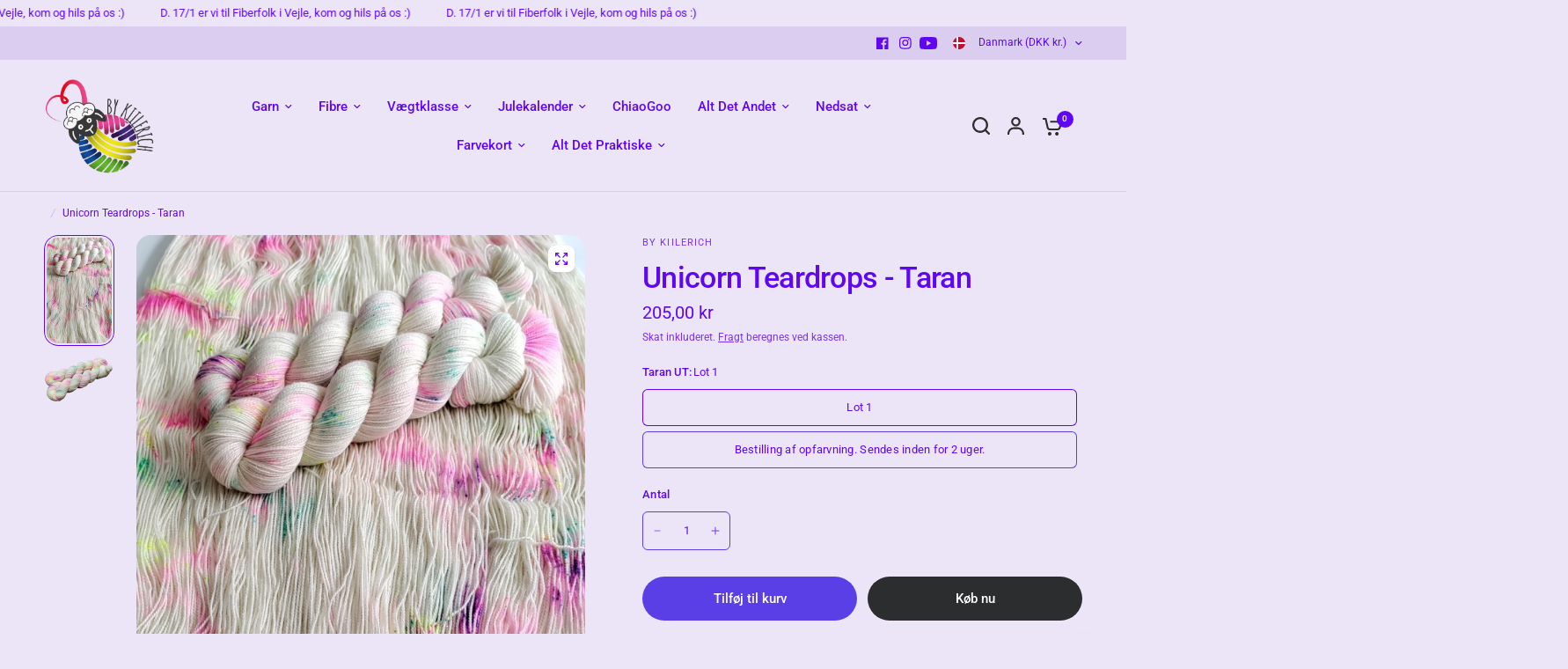

--- FILE ---
content_type: text/css
request_url: https://bykiilerich.com/cdn/shop/t/16/assets/onlineplus.css?v=40075415187402101751758181272
body_size: -598
content:
/* Amount picker for quickviews */
#Product-Drawer-Content .dynamic-checkout {
    display: none!important;
}

.customer-reviews--product img {
    height: 300px!important;
    object-fit: cover;
}

#shopify-pc__banner {
    display: none!important;
}

--- FILE ---
content_type: text/javascript; charset=utf-8
request_url: https://plugins.contribe.io/cdn/logo_full-BiatDtwJ.mjs
body_size: 2104
content:
const C = `<svg width="50" height="17" viewBox="0 0 100 17" fill="none" xmlns="http://www.w3.org/2000/svg">
    <path
        d="M18.9289 12.3114H14.8541C13.7002 12.3114 12.7646 11.376 12.7646 10.2219V6.14708C12.7646 4.99339 13.7 4.05804 14.8541 4.05804H18.9289C20.0828 4.05804 21.0183 4.99339 21.0183 6.14708V10.2219C21.0183 11.3758 20.0828 12.3114 18.9289 12.3114Z"
    />
    <path
        d="M8.25358 11.3076V5.19947C8.25358 4.60694 8.73372 4.12661 9.32605 4.12661H13.2055C14.1726 4.12661 14.6475 2.94584 13.9473 2.27871C12.4948 0.893807 10.5372 0.0330645 8.37941 0.000925489C3.6162 -0.0699752 -0.241068 3.94254 0.0117592 8.69912C0.243355 13.0504 3.84488 16.507 8.25358 16.507C10.4589 16.507 12.4622 15.6419 13.9428 14.2325C14.6454 13.5636 14.1757 12.3803 13.2055 12.3803H9.32605C8.73372 12.3803 8.25358 11.9 8.25358 11.3076Z"
    />
    <path
        d="M33.8149 7.77002C33.6791 7.77002 33.5617 7.68115 33.5264 7.55393C33.2878 6.6908 32.6005 6.2075 31.6072 6.2075C30.1536 6.2075 29.3708 7.27089 29.3708 9.18097C29.3708 11.1994 30.1536 12.2628 31.6297 12.2628C32.6955 12.2628 33.3121 11.7697 33.5891 10.6954C33.6238 10.5603 33.7516 10.4665 33.8946 10.4738L36.3836 10.5968C36.568 10.6059 36.7013 10.7739 36.6624 10.9486C36.1176 13.387 34.2793 14.7584 31.5402 14.7584C28.2532 14.7584 26.1733 12.6317 26.1733 9.26741C26.1733 5.79541 28.2307 3.71185 31.6516 3.71185C34.3426 3.71185 36.2174 5.13681 36.5558 7.43889C36.582 7.61358 36.4402 7.77002 36.2582 7.77002H33.8149Z"
    />
    <path
        d="M48.4575 9.31062C48.4575 12.0406 46.6643 14.1108 44.0372 14.6312C39.2839 15.5729 36.0761 12.4405 37.1395 7.84671C37.7147 5.36142 39.8561 3.71185 42.7108 3.71185C46.1323 3.71124 48.4575 5.96828 48.4575 9.31062ZM40.1835 9.22358C40.1835 11.1988 41.1002 12.3054 42.7328 12.3054C44.3202 12.3054 45.2594 11.1988 45.2594 9.28871C45.2594 7.27028 44.3653 6.16367 42.7102 6.16367C41.1002 6.16367 40.1835 7.27089 40.1835 9.22358Z"
    />
    <path
        d="M52.2041 4.28409V4.37296C52.2041 4.61826 52.4987 4.75217 52.6947 4.59696C53.5773 3.89391 54.2049 3.69 55.1557 3.69C57.504 3.69 58.9351 5.2093 58.9351 7.68365V14.1857C58.9351 14.3464 58.8005 14.4767 58.635 14.4767H56.059C55.8934 14.4767 55.7595 14.3464 55.7595 14.1857V8.76834C55.7595 7.70495 55.6919 7.29286 55.4241 6.90208C55.1557 6.5113 54.6864 6.29461 54.127 6.29461C53.5901 6.29461 53.0983 6.48939 52.7629 6.85887C52.405 7.24965 52.2936 7.68365 52.2936 8.59486V14.1857C52.2936 14.3464 52.1591 14.4767 51.9941 14.4767H49.4175C49.252 14.4767 49.1174 14.3464 49.1174 14.1857V4.28409C49.1174 4.12339 49.252 3.99313 49.4175 3.99313H51.9046C52.0702 3.99374 52.2041 4.124 52.2041 4.28409Z"
    />
    <path
        d="M65.4803 6.29395H64.1339C63.9683 6.29395 63.8338 6.42421 63.8338 6.5849V10.374C63.8338 12.0236 63.9013 12.1532 64.6391 12.1532H65.4797C65.6452 12.1532 65.7792 12.2835 65.7792 12.4442V14.1851C65.7792 14.3458 65.6452 14.476 65.4797 14.476H63.8338C62.4478 14.476 61.7539 14.2806 61.2846 13.7815C60.7927 13.2605 60.6582 12.6962 60.6582 11.0685V6.5849C60.6582 6.42421 60.5243 6.29395 60.3587 6.29395H59.4372C59.2716 6.29395 59.1377 6.16369 59.1377 6.00299V4.4143C59.1377 4.25361 59.2716 4.12334 59.4372 4.12334H60.3587C60.5243 4.12334 60.6582 3.99308 60.6582 3.83239V1.09387C60.6582 0.933178 60.7927 0.802917 60.9583 0.802917H63.5343C63.6999 0.802917 63.8338 0.933178 63.8338 1.09387V3.83239C63.8338 3.99308 63.9683 4.12334 64.1339 4.12334H65.4803C65.6459 4.12334 65.7798 4.25361 65.7798 4.4143V6.00299C65.7798 6.16369 65.6459 6.29395 65.4803 6.29395Z"
    />
    <path
        d="M69.4222 4.29804L69.4119 4.51291C69.3979 4.80143 69.7735 4.92622 69.9536 4.69674C70.513 3.98457 71.3214 3.7283 72.7774 3.71126C72.9441 3.70944 73.0817 3.84091 73.0817 4.00222V6.29821C73.0817 6.46682 72.9344 6.60073 72.7615 6.58856C72.5838 6.57578 72.4548 6.57578 72.2764 6.57578C71.1802 6.57578 70.286 7.05299 69.9281 7.83456C69.6152 8.52908 69.5032 9.50542 69.5032 11.5239V14.1851C69.5032 14.3458 69.3693 14.476 69.2037 14.476H66.6271C66.4616 14.476 66.3276 14.3458 66.3276 14.1851V4.28404C66.3276 4.12335 66.4616 3.99309 66.6271 3.99309H69.1222C69.2944 3.9937 69.4302 4.13187 69.4222 4.29804Z"
    />
    <path
        d="M74.0124 2.53953H76.5884C76.7539 2.53953 76.8878 2.40927 76.8878 2.24858V0.291017C76.8878 0.130322 76.7539 6.10352e-05 76.5884 6.10352e-05H74.0124C73.8468 6.10352e-05 73.7129 0.130322 73.7129 0.291017V2.24858C73.7129 2.40927 73.8468 2.53953 74.0124 2.53953ZM74.0124 14.476H76.5884C76.7539 14.476 76.8878 14.3458 76.8878 14.1851V4.28405C76.8878 4.12336 76.7539 3.9931 76.5884 3.9931H74.0124C73.8468 3.9931 73.7129 4.12336 73.7129 4.28405V14.1851C73.7129 14.3458 73.8468 14.476 74.0124 14.476Z"
    />
    <path
        d="M78.2161 6.10352e-05H80.7921C80.9577 6.10352e-05 81.0922 0.130322 81.0922 0.291017V4.17997C81.0922 4.41005 81.3533 4.5464 81.5536 4.42405C82.3863 3.91397 83.138 3.71127 84.0663 3.71127C86.8163 3.71127 88.6729 5.88187 88.6729 9.09335C88.6729 12.3925 86.6824 14.7579 83.9098 14.7579C82.8379 14.7579 82.1367 14.5083 81.4653 13.8546C81.2791 13.6732 80.9583 13.8077 80.9583 14.0639V14.1845C80.9583 14.3452 80.8238 14.4754 80.6588 14.4754H78.2167C78.0511 14.4754 77.9172 14.3452 77.9172 14.1845V0.291017C77.9172 0.130322 78.0511 6.10352e-05 78.2161 6.10352e-05ZM80.9583 9.22361C80.9583 11.0466 81.8756 12.2616 83.2616 12.2616C84.6482 12.2616 85.5424 11.0899 85.5424 9.26682C85.5424 7.37865 84.6707 6.20692 83.2616 6.20692C81.875 6.20753 80.9583 7.42248 80.9583 9.22361Z"
    />
    <path
        d="M92.6915 10.1354C92.4961 10.1354 92.3561 10.3131 92.4005 10.4982C92.6903 11.6991 93.5254 12.3492 94.7696 12.3492C95.5664 12.3492 96.147 12.1009 96.5664 11.5336C96.6224 11.4581 96.7156 11.4161 96.8117 11.4161H99.4498C99.6635 11.4161 99.8053 11.6255 99.7268 11.8184C98.9903 13.6257 97.0777 14.7584 94.6801 14.7584C91.3481 14.7584 89.1343 12.5446 89.1343 9.2461C89.1343 5.9695 91.3925 3.71185 94.6576 3.71185C96.9383 3.71185 98.6603 4.81907 99.4656 6.79428C99.8193 7.64219 99.9794 8.54671 100 9.83958C100.003 10.0021 99.868 10.1366 99.7 10.1366H92.6915V10.1354ZM96.3857 7.9648C96.5774 7.9648 96.7198 7.79132 96.679 7.60932C96.4502 6.5995 95.7417 6.05472 94.6357 6.05472C93.5376 6.05472 92.7779 6.59098 92.4529 7.58619C92.3914 7.77306 92.5369 7.96419 92.7396 7.96419H96.3857V7.9648Z"
    />
</svg>
`;
export {
  C as default
};
